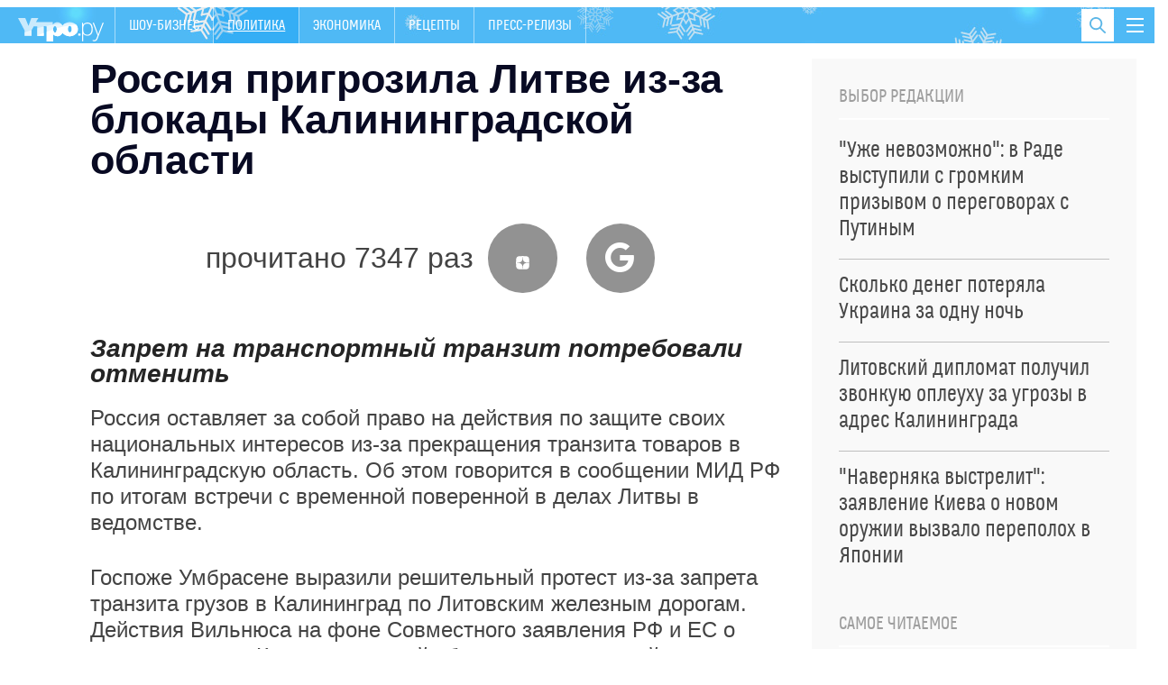

--- FILE ---
content_type: image/svg+xml
request_url: https://utro.ru/static/img/zen.svg
body_size: 749
content:
<?xml version="1.0" encoding="utf-8"?>
<!-- Generator: Adobe Illustrator 22.1.0, SVG Export Plug-In . SVG Version: 6.00 Build 0)  -->
<svg version="1.1" id="Layer_1" xmlns="http://www.w3.org/2000/svg" xmlns:xlink="http://www.w3.org/1999/xlink" x="0px" y="0px"
	 viewBox="0 0 25 25" style="enable-background:new 0 0 25 25;" xml:space="preserve">
<style type="text/css">
	.st0{fill:#FFFFFF;}
</style>
<path class="st0" d="M12.4,0.2C7.3,0.2,3.8,0.2,2,2C0.2,3.8,0.2,7.5,0.2,12.4c5.4-0.2,7.9-0.3,9.9-2.2C12.1,8.1,12.2,5.7,12.4,0.2z
	 M2,23c-1.8-1.8-1.8-5.5-1.8-10.4c5.4,0.2,7.9,0.3,9.9,2.2c1.9,2,2.1,4.5,2.2,9.9C7.3,24.8,3.8,24.8,2,23z M12.6,24.8
	c0.2-5.4,0.3-7.9,2.2-9.9c2-1.9,4.5-2.1,9.9-2.2c0,4.9,0,8.6-1.8,10.4C21.2,24.8,17.7,24.8,12.6,24.8z M12.6,0.2
	c0.2,5.4,0.3,7.9,2.2,9.9c2,1.9,4.5,2.1,9.9,2.2c0-4.9,0-8.6-1.8-10.4C21.2,0.2,17.7,0.2,12.6,0.2z"/>
</svg>
